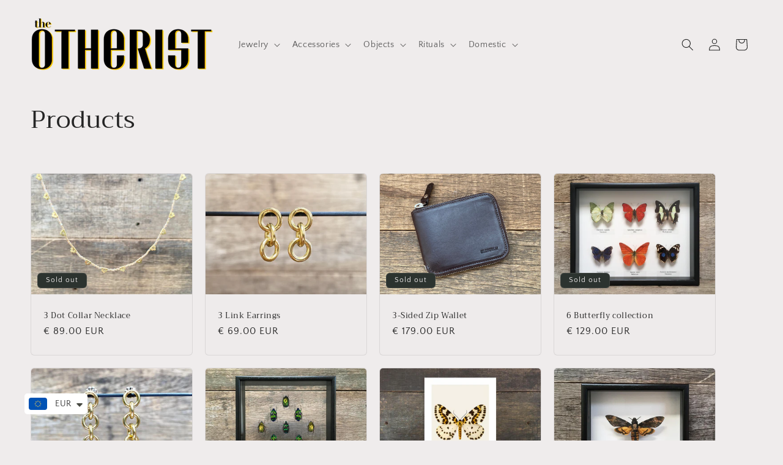

--- FILE ---
content_type: text/html; charset=UTF-8
request_url: https://shopiapps.in/imageagram//insta_widget/get-data.php?shop=otherist.myshopify.com
body_size: -334
content:
{"shoppable":{"status":"found","result":[]},"highlights":null,"highlights_hidden":[],"highlights_shoppable":[]}